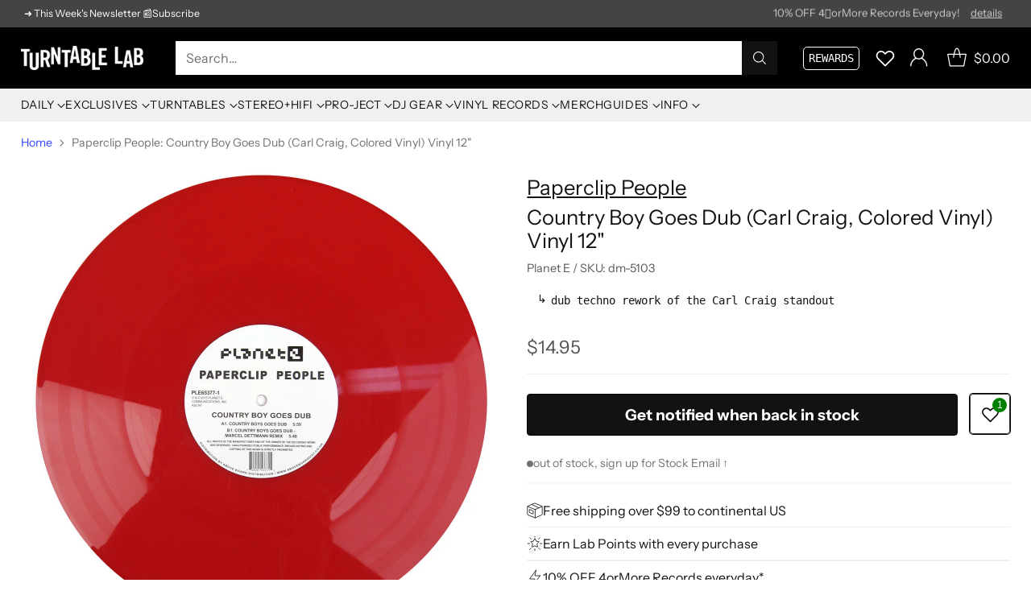

--- FILE ---
content_type: text/javascript; charset=utf-8
request_url: https://www.turntablelab.com/products/paperclip-people-country-boy-goes-dub-carl-craig-colored-vinyl-vinyl-12.js
body_size: 793
content:
{"id":412207524,"title":"Paperclip People: Country Boy Goes Dub (Carl Craig, Colored Vinyl) Vinyl 12\"","handle":"paperclip-people-country-boy-goes-dub-carl-craig-colored-vinyl-vinyl-12","description":"\u003cp\u003e\u003ci\u003eCountry Boy Goes Dub is one of the standouts from Carl Craig's Paperclip People alias.\u003c\/i\u003e Originally released in 1996 it's a cacophonous mix of jangly guitar and bass, and a little \u003ca href=\"http:\/\/turntablelab.com\/search?q=Liquid+Liquid+vinyl\" target=\"_blank\"\u003e\u003cstrong\u003eLiquid Liquid\u003c\/strong\u003e\u003c\/a\u003e that settles into a prime slice of mid 90s dub techno midway through. The real reason you're looking at this limited edition red vinyl pressing though is the \u003cstrong\u003eMarcel Dettmann\u003c\/strong\u003e remix on the flip. We first heard it on his amazing fabric 77 mix and his rework focuses on the moment the track flips into dub territory. It's all lilting piano stabs and heaving sub bass, pretty much what a \u003ca href=\"http:\/\/turntablelab.com\/search?q=Maurizio\" target=\"_blank\"\u003e\u003cstrong\u003eMaurizio\u003c\/strong\u003e\u003c\/a\u003e remix would have sounded like if Craig had commissioned one when this track was initially released. Finest of the Berlin school of dub techno. Recommended.\u003c\/p\u003e\r\u003cul\u003e\r\u003cli\u003emusic label: Planet E 2015\u003c\/li\u003e\r\u003c\/ul\u003e\r\u003ch6\u003ereviewed by Joey Coco 02\/2015\u003c\/h6\u003e","published_at":"2015-01-28T10:54:00-05:00","created_at":"2015-01-28T10:54:09-05:00","vendor":"Paperclip People","type":"_music-ELEC-house","tags":["Classic House Records","recommended"],"price":1495,"price_min":1495,"price_max":1495,"available":false,"price_varies":false,"compare_at_price":null,"compare_at_price_min":0,"compare_at_price_max":0,"compare_at_price_varies":false,"variants":[{"id":1128902052,"title":"12\" Vinyl","option1":"12\" Vinyl","option2":null,"option3":null,"sku":"dm-5103","requires_shipping":true,"taxable":true,"featured_image":null,"available":false,"name":"Paperclip People: Country Boy Goes Dub (Carl Craig, Colored Vinyl) Vinyl 12\" - 12\" Vinyl","public_title":"12\" Vinyl","options":["12\" Vinyl"],"price":1495,"weight":318,"compare_at_price":null,"inventory_quantity":0,"inventory_management":"shopify","inventory_policy":"deny","barcode":"28902052","quantity_rule":{"min":1,"max":null,"increment":1},"quantity_price_breaks":[],"requires_selling_plan":false,"selling_plan_allocations":[]}],"images":["\/\/cdn.shopify.com\/s\/files\/1\/0105\/4542\/products\/paperclippeople-countryboy.jpg?v=1762269471"],"featured_image":"\/\/cdn.shopify.com\/s\/files\/1\/0105\/4542\/products\/paperclippeople-countryboy.jpg?v=1762269471","options":[{"name":"title","position":1,"values":["12\" Vinyl"]}],"url":"\/products\/paperclip-people-country-boy-goes-dub-carl-craig-colored-vinyl-vinyl-12","media":[{"alt":"Paperclip People: Country Boy Goes Dub (Carl Craig, Colored Vinyl) Vinyl 12\"","id":16359719002,"position":1,"preview_image":{"aspect_ratio":1.0,"height":1200,"width":1200,"src":"https:\/\/cdn.shopify.com\/s\/files\/1\/0105\/4542\/products\/paperclippeople-countryboy.jpg?v=1762269471"},"aspect_ratio":1.0,"height":1200,"media_type":"image","src":"https:\/\/cdn.shopify.com\/s\/files\/1\/0105\/4542\/products\/paperclippeople-countryboy.jpg?v=1762269471","width":1200}],"requires_selling_plan":false,"selling_plan_groups":[]}